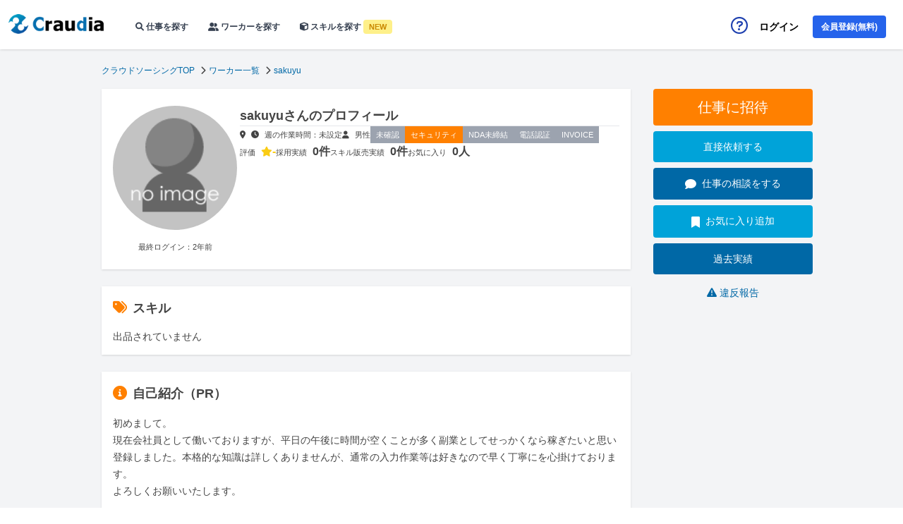

--- FILE ---
content_type: text/html; charset=UTF-8
request_url: https://app.craudia.com/user_detail/j4G0I2
body_size: 6315
content:
<!DOCTYPE html><html lang="ja" xmlns="http://www.w3.org/1999/xhtml"><head><base href="https://app.craudia.com/user_detail">
    <!-- Google Tag Manager -->

<!-- End Google Tag Manager -->
    
    <meta http-equiv="Content-Type" content="text/html; charset=utf-8">
    <meta http-equiv="Content-Style-Type" content="text/css">
    <meta http-equiv="Content-Script-Type" content="text/javascript"><!-- web-app__app -->
    <title>sakuyuさんのプロフィール | クラウドソーシング・在宅ワークなら【クラウディア】</title>
    <meta name="description" content=" クラウドソーシングサービス | Craudia(クラウディア)のワーカー一覧です。得意種別（ライティング系、デザイン・クリエイティブ系、プログラム・開発系、事務系、その他）などで検索できます。">
    <meta name="keywords" content=" ">
    <meta name="viewport" content="width=device-width, initial-scale=1.0, minimum-scale=1.0, maximum-scale=5.0">
    <link rel="shortcut icon" href="/favicon.ico">

    
    <link href="/app/bundles/css/common/index.css?985c3a91b0ca7b9dab32" rel="stylesheet" type="text/css">
    <link href="/app/bundles/css/tailwind/style.css?985c3a91b0ca7b9dab32" rel="stylesheet" type="text/css">

    
    
    <link rel="stylesheet" href="https://cdnjs.cloudflare.com/ajax/libs/font-awesome/6.1.1/css/all.min.css">

    
    

        <link href="https://app.craudia.com/bundles/css/userList/index.css?985c3a91b0ca7b9dab32" rel="stylesheet" type="text/css">
    <link href="https://app.craudia.com/bundles/css/userDetail/index.css?985c3a91b0ca7b9dab32" rel="stylesheet" type="text/css">
<meta name="robots" content="noindex"><link rel="canonical" href="https://www.craudia.com/app/user_detail/j4G0I2"></head>
<body>
<!-- Google Tag Manager (noscript) -->
<noscript><iframe src="https://www.googletagmanager.com/ns.html?id=GTM-PPNM8RT"
                  height="0" width="0" style="display:none;visibility:hidden"></iframe></noscript>
<!-- End Google Tag Manager (noscript) -->
<div id="panel" class="wrapper slideout-panel slideout-panel-right">
    <div class="slideout-panel__overray"></div>
<div id="fb-root"></div>



<div class="global-header global-header--sp sticky top-0 z-50 bg-white">
    <div class="global-header__item">
        <div class="global-header__craudia-logo">
            <a href="https://www.craudia.com">
                <img class="h-6" src="https://app.craudia.com/assets/images/sp/common/craudia_logo.png" alt="Craudia(クラウディア)">
            </a>
        </div>

                                    <div class="flex items-center">
                    <a class="text-xs font-bold mr-3" style="color: #393939" href="https://app.craudia.com/login?goto=https://www.craudia.com/app/user_detail/j4G0I2">
                        ログイン
                    </a>
                    <div class="global-header__other-service">
                        <ul class="global-header__other-service-list">
                            <li class="nav-menu menu toggle-button"><a href="javascript:void(0);"></a></li>
                        </ul>
                    </div>
                </div>
                        </div>
</div>
<header class="hidden sm:block py-5 px-3 sticky top-0 z-50 bg-white shadow h-[70px]">
    <nav class="flex justify-between items-center">
        <div class="flex items-center">
            <a href="https://www.craudia.com">
                <img class="mb-2" width="75%" src="https://app.craudia.com/assets/images/pc/common/craudia_logo.png" alt="Craudia">
            </a>

            <a class="text-[12px] text-gray-700 font-semibold hover:text-blue-500 mr-7" href="https://www.craudia.com/work_list">
                <i class="fa-solid fa-magnifying-glass"></i>
                仕事を探す
            </a>

            <a class="text-[12px] text-gray-700 font-semibold hover:text-blue-500 mr-7" href="https://www.craudia.com/app/user_list">
                <i class="fa-solid fa-user-group"></i>
                ワーカーを探す
            </a>

            <a class="text-[12px] text-gray-700 font-semibold hover:text-blue-500 mr-7" href="https://www.craudia.com/app/services">
                <i class="fa-solid fa-cube"></i>
                スキルを探す
                <span class="text-[11px] font-semibold inline-block py-0.5 px-2 uppercase rounded text-yellow-600 bg-yellow-200 uppercase last:mr-0 mr-1">NEW</span>
            </a>
        </div>

        <div class="flex items-center">
            <div id="guide-menu-out" class="mr-4 relative">
                <a class="w-5" href="https://www.craudia.com/app/guide">
                    <i class="fa-regular fa-circle-question text-blue-800 text-2xl"></i>
                </a>
                <ul id="guide-menu" class="hidden absolute bg-white w-48 text-xs text-center border border-2 border-gray-300" style="margin-left: -170px;">
                    <li class="py-2 hover:bg-gray-200"><a class="block w-full h-full" href="https://www.craudia.com/app/guide">ご利用ガイド</a></li>
                    <li class="py-2 hover:bg-gray-200"><a class="block w-full h-full" href="https://www.craudia.com/app/guide/service">スキル販売ご利用ガイド</a></li>
                    <li class="py-2 hover:bg-gray-200"><a class="block w-full h-full" href="https://www.craudia.com/guide/chat">チャットご利用ガイド</a></li>
                    <li class="py-2 hover:bg-gray-200"><a class="block w-full h-full" href="https://www.craudia.com/app/guide/crowdsourcing-price">手数料について</a></li>
                    <li class="py-2 hover:bg-gray-200"><a class="block w-full h-full" href="https://www.craudia.com/project_guideline">受発注ガイドライン</a></li>
                    <li class="py-2 hover:bg-gray-200"><a class="block w-full h-full" href="https://www.craudia.com/app/faq">よくある質問</a></li>
                    <li class="py-2 hover:bg-gray-200"><a class="block w-full h-full" href="https://www.craudia.com/inquiry">お問い合わせ</a></li>
                </ul>
            </div>

                                                
                    <ul class="flex">
                        <li class="mr-5 self-center">
                            <a class="text-sm font-bold hover:text-blue-500" href="https://app.craudia.com/login?goto=https://www.craudia.com/app/user_detail/j4G0I2">
                                ログイン
                            </a>
                        </li>
                        <li class="mr-3">
                            <a class="hidden md:block text-xs font-bold bg-blue-600 hover:bg-blue-700 text-white py-2 px-3 rounded" href="https://www.craudia.com/app/auth/register-temp">
                                会員登録(無料)
                            </a>
                        </li>
                    </ul>
                            
            
        </div>
    </nav>
</header>
    <div class="bg-gray-100 relative overflow-hidden">
        <div class="font-default mb-32">
            <div class="container max-w-screen-xl mx-auto text-default flex flex-col ">
                    
    <div id="app" class="relative"><div data-dynamic-rendering-observation="successful"></div><div class="sm:mx-[8rem]"><ul class="mx-4 pt-5 text-xs flex flex-wrap"><li class="flex items-center mr-2 leading-5"><a href="https://www.craudia.com/" class="active-link">クラウドソーシングTOP</a></li><li class="flex items-center mr-2 leading-5"><i class="fas fa-chevron-right mr-1"></i><a href="https://www.craudia.com/app/user_list" class="active-link">ワーカー一覧</a></li><li class="flex items-center mr-2 leading-5"><i class="fas fa-chevron-right mr-1"></i><a href="https://www.craudia.com/app/user_detail/j4G0I2" class="active-link">sakuyu</a></li></ul></div><div class="flex flex-col mx-4 max-w-screen-lg sm:mx-auto sm:flex-row sm:items-start sm:justify-between"><div class="flex flex-col w-full pl-0 pt-4 sm:p-4 sm:min-w-0"><div class="hidden sm:block shadow bg-white px-4 py-6"><div class="flex justify-between gap-6"><div class="flex flex-col w-44"><img alt="profile_img" src="https://app.craudia.com/assets/images/common/none_profile_images/file_broken.png" class="w-44 h-44 object-cover rounded-full"><div class="mt-4 mx-auto text-2xs w-44"><p class="text-center">最終ログイン：2年前</p></div></div><div class="flex flex-col w-9/12 text-sm gap-2"><div class="flex flex-col sm:flex-row sm:justify-end font-bold"></div><div class="flex flex-wrap gap-1.5"><div class="w-full border-b border-gray-200 text-2xs"><h1 class="text-lg font-bold">sakuyuさんのプロフィール</h1></div><div class="flex flex-wrap items-center text-2xs gap-x-3 gap-y-1"><div class="flex"><span class="icon icon--address"></span><span></span></div><div class="flex"><span class="icon icon--working-hours"></span><span>週の作業時間：未設定</span></div><div class="flex"><span class="icon icon--profile"></span><span>男性</span></div><div></div></div><div class="flex flex-wrap items-center gap-1"><div class="status-badge pointer-events-none">未確認</div><div class="status-badge--active pointer-events-none">セキュリティ</div><div class="status-badge pointer-events-none">NDA未締結</div><div class="status-badge pointer-events-none">電話認証</div><div class="status-badge pointer-events-none">INVOICE</div></div><div class="flex items-center text-2xs gap-4"><div>評価<span class="ml-2 text-base font-bold text-yellow-400"><i class="fas fa-star text-sm"></i>-</span></div><div>採用実績<span class="ml-2 text-base font-bold">0件</span></div><div>スキル販売実績<span class="ml-2 text-base font-bold">0件</span></div><div>お気に入り<span class="ml-2 text-base font-bold">0人</span></div></div></div><div><ul class="category-badge__list--user-detail flex flex-wrap items-center gap-2"></ul></div></div></div></div><div class="mt-6 p-4 bg-white shadow text-sm"><p class="icon icon--skill text-lg font-bold">スキル</p><p class="mt-4">出品されていません</p></div><div class="mt-6 p-4 bg-white shadow"><p class="icon icon--self-pr text-lg font-bold">自己紹介（PR）</p><p class="break-words mt-4 text-sm leading-6 whitespace-pre-wrap">初めまして。
現在会社員として働いておりますが、平日の午後に時間が空くことが多く副業としてせっかくなら稼ぎたいと思い登録しました。本格的な知識は詳しくありませんが、通常の入力作業等は好きなので早く丁寧にを心掛けております。
よろしくお願いいたします。</p></div><div class="flex flex-col sm:flex-row justify-between sm:divide-x sm:divide-gray-200 mt-6 p-4 bg-white shadow text-sm"><div class="flex-1 pr-4"><p class="icon icon--career text-lg font-bold">職歴</p><p class="break-words mt-4 text-sm leading-6 whitespace-pre-wrap">登録されていません</p></div><div class="flex-1 mt-4 sm:mt-0 sm:pl-4"><p class="icon icon--certification text-lg font-bold">資格</p><p class="break-words mt-4 text-sm leading-6 whitespace-pre-wrap">登録されていません</p></div></div><div class="mt-6 p-4 bg-white shadow text-sm"><p class="icon icon--skill text-lg font-bold">特技</p><p class="mt-4">登録されていません</p></div><div class="mt-6 p-4 bg-white shadow text-sm"><p class="icon icon--portfolio text-lg font-bold">ポートフォリオ</p><p class="mt-4">登録されていません</p></div><div class="mt-6 p-4 bg-white shadow text-sm"><p class="icon icon--security text-lg font-bold">セキュリティ</p><div class="mt-4"><div class="flex justify-between py-2"><p>ウイルス対策・セキュリティソフトを導入していますか？</p><p class="flex justify-end w-16 font-bold">はい</p></div><div class="flex justify-between py-2 border-t border-gray-200"><p>PC等の作業環境にパスワードロックをかけていますか？</p><p class="flex justify-end w-16 font-bold">はい</p></div></div></div><div class="mt-6 px-4 py-7 bg-gray-200 shadow text-sm"><ul class="flex justify-center space-x-4 m-auto"><li class="sc-tw w-20"><a data-url="" href="https://twitter.com/intent/tweet?url=https://www.craudia.com/app/user_detail/j4G0I2&amp;text=sakuyu%E3%81%95%E3%82%93%E3%81%AE%E3%83%97%E3%83%AD%E3%83%95%E3%82%A3%E3%83%BC%E3%83%AB%20%7C%20%E3%82%AF%E3%83%A9%E3%82%A6%E3%83%89%E3%82%BD%E3%83%BC%E3%82%B7%E3%83%B3%E3%82%B0%E3%83%BB%E5%9C%A8%E5%AE%85%E3%83%AF%E3%83%BC%E3%82%AF%E3%81%AA%E3%82%89%E3%80%90%E3%82%AF%E3%83%A9%E3%82%A6%E3%83%87%E3%82%A3%E3%82%A2%E3%80%91" class="block bg-twitter text-white text-center hover:opacity-75" data-lang="ja" data-count="vertical" data-dnt="true" target="_blank"><svg class="w-8 h-8 m-auto p-1" viewBox="0 0 16 16" xmlns="http://www.w3.org/2000/svg" fill-rule="evenodd" clip-rule="evenodd" stroke-linejoin="round" stroke-miterlimit="1.414"><path d="M16 3.038c-.59.26-1.22.437-1.885.517.677-.407 1.198-1.05 1.443-1.816-.634.375-1.337.648-2.085.795-.598-.638-1.45-1.036-2.396-1.036-1.812 0-3.282 1.468-3.282 3.28 0 .258.03.51.085.75C5.152 5.39 2.733 4.084 1.114 2.1.83 2.583.67 3.147.67 3.75c0 1.14.58 2.143 1.46 2.732-.538-.017-1.045-.165-1.487-.41v.04c0 1.59 1.13 2.918 2.633 3.22-.276.074-.566.114-.865.114-.21 0-.416-.02-.617-.058.418 1.304 1.63 2.253 3.067 2.28-1.124.88-2.54 1.404-4.077 1.404-.265 0-.526-.015-.783-.045 1.453.93 3.178 1.474 5.032 1.474 6.038 0 9.34-5 9.34-9.338 0-.143-.004-.284-.01-.425.64-.463 1.198-1.04 1.638-1.7z" fill="#fff" fill-rule="nonzero"></path></svg><span>Tweet</span></a></li><li class="w-20"><a href="" class="hatena-bookmark-button" data-hatena-bookmark-layout="vertical-balloon" data-hatena-bookmark-lang="ja" title="このエントリーをはてなブックマークに追加"><img src="https://b.st-hatena.com/images/entry-button/button-only@2x.png" alt="このエントリーをはてなブックマークに追加" width="20" height="20"></a></li></ul></div></div><div class="w-full block sm:w-80"><div></div><div class="sm:block my-4 sm:ml-4"><div class="text-sm space-y-2"><div><button class="link-btn--full text-xl bg-orange">仕事に招待</button><button class="link-btn--full bg-light-blue mt-2">直接依頼する</button></div><div><button class="icon icon--chat link-btn--full bg-theme">仕事の相談をする</button></div><div><span class="icon icon--watchlist link-btn--full bg-light-blue">お気に入り追加</span></div><div><a href="https://www.craudia.com/user_works_w/j4G0I2" class="link-btn--full bg-theme">過去実績</a></div></div><div class="mt-4 text-sm text-center space-y-2"><a href="https://www.craudia.com/app/front/violation?url=https%3A%2F%2Fwww.craudia.com%2Fapp%2Fuser_detail%2Fj4G0I2" class="mt-4 active-link"><i class="fas fa-exclamation-triangle mr-1"></i>違反報告</a></div><div class="mt-4 text-sm text-center space-y-2"></div></div></div></div></div>
    
            </div>
        </div>
    </div>
 
<footer class="footer footer--pc">
    <div class="footer__primary">
        <div class="footer__primary__inner">
            <nav class="footer__nav">
                <ul class="flex justify-center">
                    <li class="footer__nav__item">
                        クライアントの皆様へ
                        <br>
                        <ul class="footer__nav__menu-list">
                            <li><a href="https://www.craudia.com/">クライアントトップ</a></li>
                            <li><a href="https://app.craudia.com/auth/login-form?goto=https://www.craudia.com/mypage/work/register">仕事を依頼する（クラウドソーシング）</a></li>
                            <li><a href="https://www.craudia.com/app/services">スキルを探す</a></li>
                            <li><a href="https://www.craudia.com/app/user_list">ワーカーを探す</a></li>
                            <li><a href="https://www.craudia.com/crarepo/request-documents">各種書類発行（法人限定）</a></li>
                        </ul>
                        <br>
                        DX推進×クラウドワーカー
                        <ul class="footer__nav__menu-list">
                            <li><a href="https://www.craudia.com/app/lp/excel">エクセル作成</a></li>
                            <li><a href="https://www.craudia.com/app/lp/online-assistant">オンラインアシスタント</a></li>
                        </ul>
                        <br>
                        プラットフォームサービス
                        <ul class="footer__nav__menu-list">
                            <li><a href="https://www.craudia.com/app/lp/naming">ネーミング</a></li>
                            <li><a href="https://pr.craudia.com/illustrator/">イラスト・コンペ</a></li>
                            <li><a href="https://pr.craudia.com/design/">デザイン・コンペ</a></li>
                            <li><a href="https://pr.craudia.com/lp-logodesign/">ロゴデザイン・コンペ</a></li>
                            <li><a href="https://www.craudia.com/app/lp/skill">スキル販売</a></li>
                        </ul>
                    </li>

                    <li class="footer__nav__item">
                        ワーカーの皆様へ
                        <br>
                        <ul class="footer__nav__menu-list">
                            <li><a href="https://www.craudia.com/worker">ワーカートップ</a></li>
                            <li><a href="https://www.craudia.com/work_list">仕事を探す（クラウドソーシング）</a></li>
                            <li><a href="https://app.craudia.com/auth/login-form?goto=https://app.craudia.com/mypage/services/add">スキルを出品する</a></li>
                            <li><a href="https://www.craudia.com/app/guide/service/affiliate">スキルアフィリエイトで稼ぐ</a></li>
                            <li><a href="https://www.craudia.com/app/lp/professional">クラウディアPRO（高単価マッチング）</a></li>
                        </ul>
                        <br>
                        受託サービス
                        <ul class="footer__nav__menu-list">
                            <li>
                                <a href="https://www.craudia.com/lp/writing01">記事制作代行</a>
                                <ul class="menuList" style="margin-left: 1rem;">
                                    <li><a href="https://www.craudia.com/app/lp/medical">医療分野</a></li>
                                    <li><a href="https://www.craudia.com/app/lp/real-estate">不動産分野</a></li>
                                    <li><a href="https://www.craudia.com/app/lp/finance">金融分野</a></li>
                                    <li><a href="https://www.craudia.com/app/lp/beauty">美容分野</a></li>
                                    <li><a href="https://www.craudia.com/app/lp/it">IT分野</a></li>
                                    <li><a href="https://www.craudia.com/app/lp/food">食分野</a></li>
                                </ul>
                            </li>
                            <li><a href="https://www.craudia.com/app/lp/pharmaceuticals">薬機法チェック</a></li>
                            <li><a href="https://www.craudia.com/app/lp/expert">専門家記事監修</a></li>
                            <li><a href="https://www.craudia.com/app/lp/interview">取材・撮影</a></li>
                            <li><a href="https://www.craudia.com/app/lp/proofreading">編集・校正</a></li>
                            <li><a href="https://www.craudia.com/app/lp/infographic">図解・インフォグラフィック制作</a></li>
                            <li><a href="https://jirei-seisaku.com/" target="_blank" rel="noreferrer noopener">導入事例制作</a></li>
                        </ul>
                    </li>

                    <li class="footer__nav__item">
                        サポート
                        <br>
                        <ul class="footer__nav__menu-list">
                            <li><a href="https://www.craudia.com/app/guide">ご利用ガイド</a></li>
                            <li><a href="https://www.craudia.com/app/guide/new-user">はじめての方へ</a></li>
                            <li><a href="https://www.craudia.com/app/guide/crowd-sourcing/client">クライアント用ガイド</a></li>
                            <li><a href="https://www.craudia.com/app/guide/crowd-sourcing/worker">ワーカー用ガイド</a></li>
                            <li><a href="https://www.craudia.com/app/guide/service">スキル販売ガイド</a></li>
                            <li><a href="https://www.craudia.com/project_guideline">仕事受発注ガイドライン</a></li>
                            <li><a href="https://www.craudia.com/guide/chat">チャットご利用ガイド</a></li>
                            <li><a href="https://www.craudia.com/app/guide/crowdsourcing-price">手数料について</a></li>
                            <li><a href="https://www.craudia.com/app/faq">よくある質問</a></li>
                            <li><a href="https://www.craudia.com/inquiry">お問い合わせ</a></li>
                        </ul>
                        <br>
                        お役立ち情報
                        <ul class="footer__nav__menu-list">
                            <li><a href="https://www.craudia.com/app/front/benefits">クラウディア会員特典</a></li>
                            <li><a href="https://www.craudia.com/crarepo">Crarepo（クラレポ）</a></li>
                            <li><a href="https://www.facebook.com/crowddesk">公式Facebookページ</a></li>
                            <li><a href="https://twitter.com/craudiacom">公式Twitter</a></li>
                            <li><a href="https://www.craudia.com/crarepo/medialist">掲載メディア様一覧</a></li>
                            <li><a href="https://www.craudia.com/sitemap">サイトマップ</a></li>
                        </ul>
                    </li>

                    <li class="footer__nav__item">
                        運営情報
                        <br>
                        <ul class="footer__nav__menu-list">
                            <li><a href="https://www.craudia.com/app/company">運営会社</a></li>
                            <li><a href="https://www.craudia.com/app/agreement">利用規約</a></li>
                            <li><a href="https://www.craudia.com/app/privacy">プライバシーポリシー</a></li>
                            <li><a href="https://www.craudia.com/app/tokushou">特定商取引法に関する表示</a></li>
                        </ul>
                    </li>
                </ul>
            </nav>
        </div>
    </div>
    <div class="footer__secondary">
        <div class="copyright">© Mfro Inc. All Rights Reserved.</div>
        <p><a href="https://www.craudia.com">クラウドソーシング・在宅ワークの「クラウディア」</a></p>
    </div>
</footer>

<footer class="footer footer--sp">
    <div class="footer__primary">
        <nav>
            <div class="footer__primary__nav-title">クライアントの皆様へ</div>

            <ul class="footer__primary__nav-category-link">
                <li><a href="https://www.craudia.com/">クライアントトップ</a></li>
                <li><a href="https://app.craudia.com/auth/login-form?goto=https://www.craudia.com/mypage/work/register">仕事を依頼する（クラウドソーシング）</a></li>
                <li><a href="https://www.craudia.com/app/services">スキルを探す</a></li>
                <li><a href="https://www.craudia.com/app/user_list">ワーカーを探す</a></li>
                <li><a href="https://www.craudia.com/crarepo/request-documents">各種書類発行（法人限定）</a></li>
            </ul>

            <div class="footer__primary__nav-title">ワーカーの皆様へ</div>
            <ul class="footer__primary__nav-category-link">
                <li><a href="https://www.craudia.com/worker">ワーカートップ</a></li>
                <li><a href="https://www.craudia.com/work_list">仕事を探す（クラウドソーシング）</a></li>
                <li><a href="https://app.craudia.com/auth/login-form?goto=https://app.craudia.com/mypage/services/add">スキルを出品する</a></li>
                <li><a href="https://www.craudia.com/app/guide/service/affiliate">スキルアフィリエイトで稼ぐ</a></li>
                <li><a href="https://www.craudia.com/app/lp/professional">クラウディアPRO（高単価マッチング）</a></li>
            </ul>

            <div class="footer__primary__nav-title">お役立ち情報</div>
            <ul class="footer__primary__nav-category-link">
                <li><a href="https://www.craudia.com/app/front/benefits">クラウディア会員特典</a></li>
                <li><a href="https://www.craudia.com/crarepo">Crarepo（クラレポ）</a></li>
                <li><a href="https://www.facebook.com/crowddesk">公式Facebookページ</a></li>
                <li><a href="https://twitter.com/craudiacom">公式Twitter</a></li>
                <li><a href="https://www.craudia.com/crarepo/medialist">掲載メディア様一覧</a></li>
                <li><a href="https://www.craudia.com/sitemap">サイトマップ</a></li>
            </ul>

            <div class="footer__primary__nav-title">サポート</div>
            <ul>
                <li><a href="https://www.craudia.com/app/guide">ご利用ガイド</a></li>
                <li><a href="https://www.craudia.com/app/guide/new-user">はじめての方へ</a></li>
                <li><a href="https://www.craudia.com/app/guide/crowd-sourcing/client">クライアント用ガイド</a></li>
                <li><a href="https://www.craudia.com/app/guide/crowd-sourcing/worker">ワーカー用ガイド</a></li>
                <li><a href="https://www.craudia.com/app/guide/service">スキル販売ガイド</a></li>
                <li><a href="https://www.craudia.com/project_guideline">仕事受発注ガイドライン</a></li>
                <li><a href="https://www.craudia.com/guide/chat">チャットご利用ガイド</a></li>
                <li><a href="https://www.craudia.com/app/guide/crowdsourcing-price">手数料について</a></li>
                <li><a href="https://www.craudia.com/app/faq">よくある質問</a></li>
                <li><a href="https://www.craudia.com/inquiry">お問い合わせ</a></li>
            </ul>

            <div class="footer__primary__nav-title">運営情報</div>
            <ul>
                <li><a href="https://www.craudia.com/app/company">運営会社</a></li>
                <li><a href="https://www.craudia.com/app/agreement">利用規約</a></li>
                <li><a href="https://www.craudia.com/app/privacy">プライバシーポリシー</a></li>
                <li><a href="https://www.craudia.com/app/tokushou">特定商取引法に関する表示</a></li>
            </ul>
        </nav>
    </div>
    <div class="footer__secondary">
        <nav>
            <a href="#" id="goPageTop" class="footer__secondary__nav-item footer__secondary__pagetop-link">ページトップヘ</a>
        </nav>
    </div>
    <div class="footer__copyright">
        © Mfro Inc. All Rights reserved.
        <p><a style="color: #fff;" href="https://www.craudia.com">クラウドソーシング・在宅ワークの「クラウディア」</a></p>
    </div>
</footer>

<div class="scroll-top" id="scrollTop">
    <div class="scroll-top__arrow"></div>
</div>






</div>
<aside id="menu" class="slideout-menu slideout-menu-right">
    <div class="drawer">
        <nav>
            
                            <div class="drawer__area drawer__area-register">
                    <a href="https://www.craudia.com/app/auth/register-temp" title="会員登録する（無料）">会員登録する（無料）</a>
                </div>
            
                        <div class="drawer__area drawer__area-search">
                <h2 class="drawer__heading">探す</h2>
                <ul>
                    <li class="nav_item"><a href="https://www.craudia.com/work_list">仕事を探す</a></li>
                    <li class="nav_item"><a href="https://www.craudia.com/user_list">ワーカーを探す</a></li>
                    <li class="nav_item">
                        <a href="https://www.craudia.com/app/services">
                            スキルを探す
                            <span class="text-[11px] font-semibold py-0.5 px-2 uppercase rounded text-yellow-600 bg-yellow-200 uppercase last:mr-0 mr-1">NEW</span>
                        </a>
                    </li>
                </ul>
            </div>
                        <div class="drawer__area drawer__area-help">
                <h2 class="drawer__heading">ヘルプ</h2>
                <ul>
                    <li class="nav_item"><a href="https://www.craudia.com/app/guide">ご利用ガイド</a></li>
                    <li class="nav_item"><a href="https://www.craudia.com/app/guide/service">スキル販売ご利用ガイド</a></li>
                    <li class="nav_item"><a href="https://www.craudia.com/guide/chat">チャットご利用ガイド</a></li>
                    <li class="nav_item"><a href="https://www.craudia.com/app/guide/crowdsourcing-price">手数料について</a></li>
                    <li class="nav_item"><a href="https://www.craudia.com/app/faq">よくある質問</a></li>
                    <li class="nav_item"><a href="https://www.craudia.com/inquiry">お問い合わせ</a></li>
                </ul>
            </div>
            <div class="drawer__area drawer__area-other">
                <h2 class="drawer__heading">その他</h2>

                <ul>
                    <li class="nav_item"><a href="https://www.craudia.com/sitemap">サイトマップ</a></li>
                    <li class="nav_item"><a href="https://www.craudia.com/crarepo">Crarepo（クラレポ）</a></li>
                    
                                        <li class="nav_item"><a href="https://app.craudia.com/login?goto=https://www.craudia.com/app/user_detail/j4G0I2">ログイン</a></li>
                                    </ul>
            </div>
        </nav>
    </div>
</aside>




<div class="ReactModalPortal"></div></body></html>

--- FILE ---
content_type: text/css
request_url: https://app.craudia.com/app/bundles/css/common/index.css?985c3a91b0ca7b9dab32
body_size: 6114
content:
abbr,address,article,aside,audio,b,blockquote,body,canvas,caption,cite,code,dd,del,details,dfn,div,dl,dt,em,fieldset,figcaption,figure,footer,form,h1,h2,h3,h4,h5,h6,header,html,i,iframe,img,ins,kbd,label,legend,li,mark,menu,nav,object,ol,p,pre,q,samp,section,small,span,strong,sub,summary,sup,table,tbody,td,tfoot,th,thead,time,tr,ul,var,video{margin:0;padding:0;outline:0;font-size:100%;vertical-align:baseline;background:transparent}body{line-height:1}article,aside,details,figcaption,figure,footer,header,menu,nav,section{display:block}nav ul{list-style:none}blockquote,q{quotes:none}blockquote:after,blockquote:before,q:after,q:before{content:"";content:none}a{margin:0;padding:0;font-size:100%;vertical-align:baseline;background:transparent}ins{text-decoration:none}ins,mark{background-color:#ff9;color:#000}mark{font-style:italic;font-weight:700}del{text-decoration:line-through}abbr[title],dfn[title]{border-bottom:1px dotted;cursor:help}table{border-collapse:collapse;border-spacing:0}hr{display:block;height:1px;border:0;border-top:1px solid #ccc;margin:1em 0;padding:0}input,select{vertical-align:middle}body{font-family:"\30E1\30A4\30EA\30AA",meiryo,sans-serif;background:#fff;word-break:break-all;overflow-wrap:break-word;word-wrap:break-word}img{vertical-align:top}select{cursor:pointer}div,p,section{word-break:break-all}.arrow--under{position:relative}.arrow--under:after{position:absolute;content:"";width:.5rem;height:.5rem;border-width:2px 0 0 2px;border-style:solid;border-color:initial;transform:rotate(225deg);transform-origin:center;top:15%;right:-25%}.arrow--top{position:relative}.arrow--top:after{position:absolute;content:"";width:.5rem;height:.5rem;border-width:2px 0 0 2px;border-style:solid;border-color:initial;transform:rotate(45deg);transform-origin:center;top:40%;right:-25%}.rating-star{font-family:Font Awesome\ 5 Free;display:inline-block;font-size:14px;color:#fbbf24}.rating-star:before{font-weight:900}.rating-star:after{font-weight:400}.rating-star[data-rate="0.0"]:before{content:""}.rating-star[data-rate="0.5"]:before{content:"\F5C0"}.rating-star[data-rate="1.0"]:before{content:"\F005"}.rating-star[data-rate="1.5"]:before{content:"\F005\F5C0"}.rating-star[data-rate="2.0"]:before{content:"\F005\F005"}.rating-star[data-rate="2.5"]:before{content:"\F005\F005\F5C0"}.rating-star[data-rate="3.0"]:before{content:"\F005\F005\F005"}.rating-star[data-rate="3.5"]:before{content:"\F005\F005\F005\F5C0"}.rating-star[data-rate="4.0"]:before{content:"\F005\F005\F005\F005"}.rating-star[data-rate="4.5"]:before{content:"\F005\F005\F005\F005\F5C0"}.rating-star[data-rate="0.0"]:after,.rating-star[data-rate="5.0"]:before{content:"\F005\F005\F005\F005\F005"}.rating-star[data-rate="0.5"]:after,.rating-star[data-rate="1.0"]:after{content:"\F005\F005\F005\F005"}.rating-star[data-rate="1.5"]:after,.rating-star[data-rate="2.0"]:after{content:"\F005\F005\F005"}.rating-star[data-rate="2.5"]:after,.rating-star[data-rate="3.0"]:after{content:"\F005\F005"}.rating-star[data-rate="3.5"]:after,.rating-star[data-rate="4.0"]:after{content:"\F005"}.rating-star[data-rate="4.5"]:after,.rating-star[data-rate="5.0"]:after{content:""}.global-header{font-family:"\30E1\30A4\30EA\30AA",meiryo,sans-serif;display:flex;align-items:center;justify-content:space-between;box-sizing:border-box;width:100%;height:30px;background-color:#0068a6;box-shadow:1px 1px 3px #666;z-index:100;padding:0 10px;color:#fff}.global-header dd,.global-header div,.global-header dl,.global-header dt,.global-header h1,.global-header h2,.global-header h3,.global-header h4,.global-header h5,.global-header h6,.global-header li,.global-header ol,.global-header p,.global-header ul{line-height:1.8}.global-header a{color:#fff;text-decoration:none}.global-header__item{font-size:12px;display:flex;align-items:center}.global-header__item>:not(:last-child){margin-right:12px}.global-header__craudia-logo{width:23px;height:22px}.global-header__catch-phrase{font-size:12px}.global-header__other-service{font-size:10px;position:relative}.global-header__other-service>span{transition:all .125s ease-in-out;box-sizing:border-box;padding:.2em .7em;background-color:#003c60;cursor:pointer}.global-header__other-service>span:hover{background-color:#00294e}.global-header__other-service-list{position:absolute;left:0;top:18px;z-index:5;box-sizing:border-box;border:1px solid #ddd;background-color:#fff;width:240px;display:none}.global-header__other-service-list>li>a{box-sizing:initial;transition:all .125s ease-in-out;display:block;color:#777;padding-top:27px;padding-left:87px;padding-bottom:3px;height:33px;font-size:10px;text-align:left}.global-header__other-service-list>li>a:hover{background-color:#eee}.global-header__other-service-list>li>a.i2i-logo{background-image:url(/assets/images/pc/common/i2ijp_logo.png)}.global-header__other-service-list>li>a.wazap-logo{background-image:url(/assets/images/pc/common/wazap_logo.png)}.global-header__other-service-list>li>a.gamerch-logo{background-image:url(/assets/images/pc/common/gamerch_logo.png)}.global-header__other-service-list>li:first-child{color:#fff;background-color:#0068a6;padding:10px 0;font-size:14px;text-align:center;font-weight:700}.global-header__other-service-list>li:nth-child(2),.global-header__other-service-list>li:nth-child(3){border-bottom:1px dotted #ccc}.global-header__other-service-list.fadeIn{display:inline-block}.global-header__user img{width:23px;height:22px;border-radius:50%;display:inline-block}.global-header__user--link{padding:3px 8px}.global-header__user--link:hover{background-color:#0088d9}.global-header__user--link.register-link:before{font-family:Font Awesome\ 5 Free;font-weight:900;content:"\F007"}.global-header__user--link.login-link:before{font-family:Font Awesome\ 5 Free;font-weight:900;content:"\F2F6"}.global-header__utilities{position:relative}.global-header__tool-tip{transition:all .125s ease-in-out;font-size:18px;cursor:pointer}.global-header__tool-tip:hover{opacity:.8}.global-header__tool-tip.chat-icon:before{font-family:Font Awesome\ 5 Free;font-weight:900;content:"\F086"}.global-header__tool-tip.notice-icon:before{font-family:Font Awesome\ 5 Free;font-weight:900;content:"\F0F3"}.global-header__tool-tip.help-icon:before{font-family:Font Awesome\ 5 Free;font-weight:900;content:"\F059"}.global-header__tool-tip.preference-icon:before{font-family:Font Awesome\ 5 Free;font-weight:900;content:"\F013"}.global-header__alert-box{position:absolute;background:#e30000;color:#fff;top:1px;left:4px;min-width:21px;height:18px;line-height:20px;text-align:center;border-radius:50%;font-size:11px;user-select:none}.global-header__alert-box--no-alert{display:none}.global-header__list{transition:.3s;position:absolute;background-color:#fff;border:2px solid #ddd;border-radius:5px;width:160px;overflow:hidden;top:30px;left:-140px;display:none;text-align:center;z-index:100}.global-header__list li:not(:last-child){border-bottom:1px solid #eee}.global-header__list a{transition:all .125s ease-in-out;display:block;color:#444;padding:8px}.global-header__list a:hover{background-color:#eee}.global-header__list.fadeIn{display:inline-block}.global-header--sp{display:none}@media screen and (max-width:639px){.global-header{font-family:"\30E1\30A4\30EA\30AA",meiryo,sans-serif;display:flex;align-items:center;justify-content:space-between;box-sizing:border-box;width:100%;height:unset;background-color:unset;box-shadow:unset;z-index:unset;padding:unset;color:unset;border-top:3px solid #076eb0;border-bottom:2px solid #dbdbdb}.global-header a{color:#fff;text-decoration:none}.global-header__item{font-size:12px;display:flex;align-items:center;justify-content:space-between;width:100%}.global-header__item>:not(:last-child){margin-right:unset}.global-header__craudia-logo{width:47.4%;height:auto;margin:10px 0 9px 6px}.global-header__catch-phrase{font-size:12px}.global-header__other-service{font-size:10px;position:relative}.global-header__other-service>span{transition:all .125s ease-in-out;box-sizing:border-box;padding:.2em .7em;background-color:#003c60;cursor:pointer}.global-header__other-service>span:hover{background-color:#00294e}.global-header__other-service-list{position:relative;left:unset;top:unset;box-sizing:unset;border:unset;background-color:unset;width:unset;display:block;margin-right:4px}.global-header__other-service-list>li{display:inline-block;text-align:center;margin:0 1px}.global-header__other-service-list>li>a{font-size:8px;position:relative;box-sizing:border-box;transition:unset;display:flex;flex-direction:column;align-items:center;color:#076eb0;margin:5px 0;padding:0;height:unset;text-align:unset;width:100%}.global-header__other-service-list>li>a:before{font-size:30px;display:flex;height:30px;align-items:center;color:#076eb0}.global-header__other-service-list>li>a:hover{background-color:unset}.global-header__other-service-list>li>a .notice_count{position:absolute;background-color:#e74848;background:#e30000;border:0 solid #fff;color:#fff;top:2px;right:0;min-width:18px;height:18px;line-height:20px;vertical-align:middle;text-align:center;border-radius:50%;font-size:8px}.global-header__other-service-list>li:first-child{color:unset;background-color:unset;padding:unset;font-size:unset;text-align:unset;font-weight:unset}.global-header__other-service-list>li:nth-child(2),.global-header__other-service-list>li:nth-child(3){border-bottom:unset}.global-header__other-service-list.fadeIn{display:inline-block}.global-header__other-service-list .nav-register a:before{font-size:30px;font-family:Font Awesome\ 5 Free;font-weight:900;content:"\F2BD"}.global-header__other-service-list .nav-login a:before{font-size:30px;font-family:Font Awesome\ 5 Free;font-weight:900;content:"\F2F6"}.global-header__other-service-list .nav-logout a:before{font-family:Font Awesome\ 5 Free;font-weight:900;content:"\F08B"}.global-header__other-service-list .nav-chat a:before{font-family:Font Awesome\ 5 Free;font-weight:900;content:"\F086"}.global-header__other-service-list .nav-message a:before{font-family:Font Awesome\ 5 Free;font-weight:900;content:"\F0F3"}.global-header__other-service-list .nav-menu a:before{font-family:Font Awesome\ 5 Free;font-weight:900;content:"\F0C9"}.global-header__user img{width:23px;height:22px;border-radius:50%;display:inline-block}.global-header__utilities{position:relative}.global-header__tool-tip{transition:all .125s ease-in-out;font-size:18px;cursor:pointer}.global-header__tool-tip:hover{opacity:.8}.global-header__tool-tip.chat-icon:before{font-family:Font Awesome\ 5 Free;font-weight:900;content:"\F086"}.global-header__tool-tip.notice-icon:before{font-family:Font Awesome\ 5 Free;font-weight:900;content:"\F0F3"}.global-header__tool-tip.help-icon:before{font-family:Font Awesome\ 5 Free;font-weight:900;content:"\F059"}.global-header__tool-tip.preference-icon:before{font-family:Font Awesome\ 5 Free;font-weight:900;content:"\F013"}.global-header__list{transition:.3s;position:absolute;background-color:#fff;border:2px solid #ddd;border-radius:5px;width:160px;overflow:hidden;top:30px;left:-140px;display:none;text-align:center}.global-header__list li:not(:last-child){border-bottom:1px solid #eee}.global-header__list a{transition:all .125s ease-in-out;display:block;color:#444;padding:8px}.global-header__list a:hover{background-color:#eee}.global-header__list.fadeIn{display:inline-block}.global-header--pc{display:none}}.header{font-family:"\30E1\30A4\30EA\30AA",meiryo,sans-serif;border-bottom:3px solid #ddd;background:#fff}.header dd,.header div,.header dl,.header dt,.header h1,.header h2,.header h3,.header h4,.header h5,.header h6,.header li,.header ol,.header p,.header ul{line-height:1.8}.header__inner{margin:15px 11px}.header__inner__smart{margin:10px 5px}.header__logo{display:block;width:180px;height:37px}.header__logo__smart{display:block;width:130px;height:25px;margin-left:1rem}.header__nav{display:flex}.header__nav a{display:flex;justify-content:center;align-items:center;box-sizing:border-box;height:39px;font-size:12px;font-weight:700;transition:all .3s ease-in-out;color:#333}.header__nav a:not(:first-child){border-right:1px solid #ddd;padding:5px 18px}.header__nav a:nth-child(2){border-left:1px solid #ddd;margin-left:29px}.header__nav a.is-current,.header__nav a:active,.header__nav a:hover{color:#0068a6;text-decoration:none}@media screen and (max-width:639px){.header{display:none}}.mypage-nav{font-family:"\30E1\30A4\30EA\30AA",meiryo,sans-serif}.mypage-nav dd,.mypage-nav div,.mypage-nav dl,.mypage-nav dt,.mypage-nav h1,.mypage-nav h2,.mypage-nav h3,.mypage-nav h4,.mypage-nav h5,.mypage-nav h6,.mypage-nav li,.mypage-nav ol,.mypage-nav p,.mypage-nav ul{line-height:1.8}.mypage-nav__inner{background:#686868;display:flex;justify-content:space-between}.mypage-nav .mypage__menu{display:flex}.mypage-nav .mypage__menu .icon{display:flex;align-items:baseline}.mypage-nav .mypage__menu .icon-home:before{position:relative;display:block;line-height:30px;font-size:17px;font-family:Font Awesome\ 5 Free;font-weight:900;content:"\F015"}.mypage-nav .mypage__menu__link,.mypage-nav .mypage__status__link{display:block;box-sizing:border-box;max-height:30px;min-height:30px;padding:0 16px;line-height:2.8em;font-size:12px}.mypage-nav a:link,.mypage-nav a:visited{text-decoration:none;color:#fff}.mypage-nav a:active,.mypage-nav a:hover{background:#515151;color:#eee;box-shadow:inset 0 0 0 20px rgba(0,0,0,.2)}.mypage-nav .is-current a,.mypage-nav .is-current span{background:#515151;color:#fff;box-shadow:inset 0 0 0 20px rgba(0,0,0,.2)}@media screen and (max-width:639px){.mypage-nav{display:none}}.footer{font-family:"\30E1\30A4\30EA\30AA",meiryo,sans-serif;font-size:13px;color:#fff}.footer dd,.footer div,.footer dl,.footer dt,.footer h1,.footer h2,.footer h3,.footer h4,.footer h5,.footer h6,.footer li,.footer ol,.footer p,.footer ul{line-height:1.8}.footer a:link,.footer a:visited{color:#fff;text-decoration:none}.footer a:active,.footer a:hover{text-decoration:underline;color:#fff}.footer__primary{background:#686868;padding:28px 0}.footer__primary__inner{width:980px;margin:0 auto;padding:21px 0}.footer__secondary{background:#515151;padding:30px 0;text-align:center}.footer__nav__item{display:inline-block;width:240px;margin-right:20px;vertical-align:top;font-size:15px;color:#eee}.footer__nav__item:nth-last-child(2){width:170px}.footer__nav__item:last-child{margin-right:0;width:150px}.footer__nav__menu-list{margin:10px 0 0}.footer__nav__menu-list li{margin:.2em 0;line-height:1.8;font-size:12px}.footer-font--xs{font-size:11px}.footer--sp{display:none}@media screen and (max-width:639px){.footer a:link,.footer a:visited{color:#fff;text-decoration:none}.footer div,.footer li,.footer p,.footer ul{line-height:1}.footer div+.footer__copyright,.footer li+.footer__copyright,.footer p+.footer__copyright,.footer ul+.footer__copyright{line-height:1.6}.footer div+.footer__primary__nav-title,.footer li+.footer__primary__nav-title,.footer p+.footer__primary__nav-title,.footer ul+.footer__primary__nav-title{line-height:1}.footer__primary{background:#888;padding:unset;text-align:center}.footer__primary ul{width:100%;text-align:center}.footer__primary li{display:inline-block;margin:12px 15px}.footer__primary__nav-title{width:65%;margin:0 auto 5px;color:#fff;border-bottom:1px solid #fff;padding-top:10px;padding-bottom:5px}.footer__primary__nav-category-link>li{margin:15px 0;display:block}.footer__secondary{background:unset;padding:unset;text-align:center}.footer__secondary nav{width:100%;display:flex;flex:1 1 auto;justify-content:space-between;align-items:center;background-color:#686868}.footer__secondary a{display:block;padding:20px 0;color:#fff;text-align:center}.footer__secondary__nav-item,.footer__secondary__pagetop-link{width:100%}.footer__copyright{width:100%;padding:32px 0;background-color:#515151;text-align:center;color:#fff}.footer__copyright p{line-height:1.6}.footer--sp{display:unset}.footer--pc{display:none}}.scroll-top{display:none;position:fixed;cursor:pointer;bottom:10px;right:10px;width:48px;height:48px;z-index:10001;color:#fff;border-radius:20%;background-color:rgba(0,0,0,.65)}.scroll-top__arrow{position:relative}.scroll-top__arrow:before{position:absolute;font-size:50px;width:100%;height:100%;text-align:center;line-height:48px;font-family:Font Awesome\ 5 Free;font-weight:900;content:"\F106"}.scroll-top.is-fadein{animation:fadeIn .3s linear 0s;display:inline-block}@keyframes fadeIn{0%{opacity:0}to{opacity:1}}@media screen and (max-width:639px){.scroll-top,.scroll-top.is-fadein{display:none}}.slideout-menu{display:none}@media screen and (max-width:639px){.slideout-menu{position:fixed;top:0;bottom:0;right:0;z-index:0;width:256px;overflow-y:scroll;-webkit-overflow-scrolling:touch;display:none}.slideout-panel{background-color:#fff;position:relative;z-index:1;will-change:transform}.slideout-panel__overray{position:absolute;top:0;bottom:0;left:0;right:0;display:none;background:rgba(0,0,0,.2);content:" ";z-index:100}.slideout-open,.slideout-open .slideout-panel,.slideout-open body{overflow:hidden}.slideout-open .slideout-menu{display:block}}.drawer{font-family:"\30E1\30A4\30EA\30AA",meiryo,sans-serif;width:100%;border-top:3px solid #076eb0;background-color:#fff}.drawer__heading{box-sizing:border-box;width:100%;height:45px;padding:0 12px;background-color:#eee;line-height:45px;color:#444;font-size:14px}.drawer .nav_item{border-bottom:1px solid #dedede}.drawer .nav_item>a{display:inline-block;box-sizing:border-box;width:100%;min-height:45px;padding:0 20px;vertical-align:middle;font-size:14px;line-height:45px}.drawer .nav_item>.accordion_trigger{display:flex;justify-content:space-between;align-items:center}.drawer li .nav_item>a{padding:0 2rem}.drawer__area-user a{display:flex;align-items:center;padding:7px 12px}.drawer__area-user .userThumb{border-radius:50%;width:30px;height:30px}.drawer__area-user .userName{margin-left:10px}.drawer__area-register a{font-size:15px;display:block;position:relative;padding:14px 12px 12px;background-color:#ff8000;font-weight:700}.drawer__area-register a:before{top:0;left:0;font-size:20px;margin-right:13px;color:#fff;content:"\F2BD"}.drawer__area-register a:after,.drawer__area-register a:before{position:relative;display:inline-block;vertical-align:middle;overflow:hidden;font-family:Font Awesome\ 5 Free;font-weight:900}.drawer__area-register a:after{float:right;top:-5px;right:0;content:"\F054";font-size:26px;margin:0;color:#ffa444}.drawer__area-register a:link,.drawer__area-register a:visited{color:#fff}.drawer__area .drawer__heading:before{position:relative;top:0;left:0;display:inline-block;font-size:24px;margin-right:15px;color:#ff8000;vertical-align:middle;overflow:hidden}.drawer__area-search .drawer__heading:before{top:-2px;left:0;font-family:Font Awesome\ 5 Free;font-weight:900;content:"\F002"}.drawer__area-mypage .drawer__heading:before{top:-2px;left:0;font-family:Font Awesome\ 5 Free;font-weight:900;content:"\F015"}.drawer__area-help .drawer__heading:before{top:-2px;left:0;font-family:Font Awesome\ 5 Free;font-weight:900;content:"\F059"}.drawer__area-other .drawer__heading:before{top:-2px;left:0;font-family:Font Awesome\ 5 Free;font-weight:900;content:"\F0AC"}.page-link__arrow{position:relative}.page-link__arrow:after{position:absolute;content:"";width:.5rem;height:.5rem;border-width:2px 0 0 2px;border-style:solid;border-color:initial;transform-origin:center;top:32%}.page-link__arrow--left:after{left:-5%;transform:rotate(-45deg)}.page-link__arrow--right:after{right:-5%;transform:rotate(135deg)}.overlay-base{background:rgba(0,0,0,.8);transition:opacity .2s ease-in-out;position:fixed;top:0;left:0;bottom:0;right:0;opacity:0}.overlay-base--sp{z-index:10}.overlay-after{opacity:1}.overlay-before{opacity:0}.content-base{background-color:#fff;border-radius:10px;position:absolute;top:50%;right:40px;left:50%;overflow:auto;overflow-scrolling:touch;outline:none;padding:1.5rem;transform:translate(-50%,-50%);max-width:500px;width:50%}.content-base--sp{padding:2.5rem 1rem;width:90%}.content-base--login,.content-base--sp.content-base--login{height:min-content}.content-base--chat{height:176px}.content-base--work{padding:1rem;height:300px}.content-base--thumbnail{max-height:fit-content;max-width:fit-content;padding:.5rem}.content-base--history{padding:2rem;height:400px;max-width:30%;width:30%}.content-base--time{max-height:600px}.content-base--memo,.content-base--time{padding:1rem;height:auto;max-width:30%;width:30%}.content-base--memo{max-height:500px}.login-btn:before{content:"";display:inline-block;height:24px;left:4px;position:absolute;top:4px;width:24px}.login-btn--facebook:before{background:50%/contain no-repeat url(/assets/images/common/btn_logo_facebook.png)}.login-btn--google:before{background:50%/contain no-repeat url(/assets/images/common/btn_logo_google.png)}.login-btn--yahoo:before{background:50%/contain no-repeat url(/assets/images/common/btn_logo_yahoo.png)}.login-btn--twitter:before{background:50%/contain no-repeat url(/assets/images/common/btn_logo_twitter.png)}.draggable{touch-action:none;transform:translate(50%);border-radius:8px;background:#fff;border:1px solid #ccc;padding:0 10px 10px;pointer-events:all;box-shadow:0 0 0 1px rgba(0,0,0,.05),0 2px 4px rgba(0,0,0,.2);height:100%;margin:auto}.draggable.can-scroll{overflow:scroll}.draggable.w-middle{width:500px}.default-style-anchor a{color:#076eb0}.default-style-anchor a:link,.default-style-anchor a:visited{color:#0068a6;text-decoration:none}.default-style-font{font-family:"\30E1\30A4\30EA\30AA",meiryo,sans-serif;font-size:13px}.d-flex{display:flex}.d-flex-column{flex-direction:column}.d-justify-content--start{justify-content:flex-start}.d-justify-content--end{justify-content:flex-end}.d-justify-content--center{justify-content:center}.d-justify-content--between{justify-content:space-between}.d-justify-content--around{justify-content:space-around}.d-justify-content--evenly{justify-content:space-evenly}.box-inner{border:1px solid #d9d9d9;border-radius:3px}@media screen and (min-width:639px){.box-inner{padding:2em 3.5em}}@media screen and (max-width:639px){.box-inner{padding:1em 1.5em}}.box-inner__attention{margin-bottom:30px;padding:10px 14px;text-align:center;border-radius:3px;font-weight:700;border:1px solid #e74848;color:#e74848;display:block}@media screen and (min-width:639px){.box-inner__row{display:flex;justify-content:flex-start}}.box-inner__row:not(:last-child){margin-bottom:2.5em}.box-inner__row.\--last{margin-bottom:0}.box-inner__row-header{font-weight:700}@media screen and (min-width:639px){.box-inner__row-header{width:30%;margin-left:10px}}@media screen and (min-width:639px){.box-inner__row-body{width:70%;margin-left:10px}}@media screen and (max-width:639px){.box-inner__row-body{margin-top:.5em}}.input-from__text{padding:.375rem .75rem;font-size:1rem;font-weight:400;line-height:1.5;color:#212529;background-color:#fff;background-clip:padding-box;border:1px solid #ced4da;border-radius:.25rem;transition:border-color .15s ease-in-out,box-shadow .15s ease-in-out}.input-from__text:focus{color:#212529;background-color:#fff;border-color:#0068a6;outline:0;box-shadow:0 0 0 .2rem rgba(13,110,253,.25)}.input-from__checkbox{border-radius:.25em;width:1em;height:1em;margin-top:.25em;vertical-align:top;background-color:#fff;background-repeat:no-repeat;background-position:50%;background-size:contain;border:1px solid rgba(0,0,0,.25)}.input-from__checkbox-label{font-weight:700}.input-from__checkbox:checked{background-color:#0068a6;border-color:#0068a6}.input-from__checkbox:focus{border-color:#86b7fe;border-radius:.25em;outline:0;box-shadow:0 0 0 .25rem rgba(13,110,253,.25)}.input-from__checkbox:active{filter:brightness(90%)}.contents-card{position:relative;display:flex;flex-direction:column;min-width:0;word-wrap:break-word;background-color:#fff;background-clip:border-box;border:1px solid rgba(0,0,0,.125);border-radius:.25rem}.contents-card__body{flex:1 1 auto;padding:1rem}.contents-card__title{margin-top:0;margin-bottom:.5rem;font-weight:500;line-height:1.2}.layer-contents{background-color:#f6f6f6}.layer-contents--flex{display:flex;flex-direction:column;flex-wrap:wrap;justify-content:center;align-items:center}@media screen and (min-width:639px){.layer-contents-padding{padding-bottom:4em}}@media screen and (max-width:639px){.layer-contents-padding{padding:4% 2.66667%}}@media screen and (max-width:639px){.layer-contents-inner{min-width:320px}}@media screen and (min-width:639px) and (max-width:980px){.layer-contents-inner{width:639px}}@media screen and (min-width:980px){.layer-contents-inner{min-width:980px}}@media screen and (min-width:639px){.layer-contents-inner--space{margin-top:2em;margin-bottom:3.5em}}@media screen and (max-width:639px){.layer-contents-inner--space{padding:2em 2%}}.layer-contents-inner__header{width:100%;font-weight:700}@media screen and (min-width:639px){.layer-contents-inner__header{font-size:22px}}@media screen and (max-width:639px){.layer-contents-inner__header{font-size:16px}}.layer-contents-inner__main{margin-top:1em}.input-button{display:inline-block;font-weight:400;line-height:1.5;color:#212529;text-align:center;text-decoration:none;vertical-align:middle;cursor:pointer;-webkit-user-select:none;-moz-user-select:none;user-select:none;background-color:transparent;border:1px solid transparent;padding:.375rem .75rem;font-size:1rem;border-radius:.25rem}.input-button:disabled{pointer-events:none;opacity:.65}.input-button--primary{color:#fff;background-color:#0068a6;border-color:#0068a6}.input-button--primary:focus{background-color:#0078c0;border-color:#0078c0;box-shadow:0 0 0 .25rem rgba(49,132,253,.5)}.input-button--primary:active{color:#fff;background-color:#0078c0;border-color:#0078c0}.input-button--secondary{color:#fff;background-color:#6c757d;border-color:#6c757d}.input-button--secondary:focus{background-color:#5c636a;border-color:#565e64;box-shadow:0 0 0 .25rem rgba(130,138,145,.5)}.work-item{border:solid #bbb;border-width:0 1px 1px 0;border-radius:5px;box-shadow:0 0 3px 0 rgba(0,0,0,.25);width:66px;height:63px;cursor:pointer;font-size:13px}.work-item,.work-item__inner{display:flex;justify-content:center;flex-flow:column}.work-item__inner{align-items:center;padding:0 .2em}.work-item__text{font-weight:700;font-size:1em;width:4em;padding-bottom:.1em}.work-item__count,.work-item__text{border-bottom:1px solid;text-align:center}.work-item__count{margin-top:.7em;width:1.3em}.work-item:hover{background-color:#fafafa;box-shadow:0 3px 6px 0 rgba(0,0,0,.25);transition:.2s}.work-item--unhover{background-color:#eee!important;box-shadow:0 0 3px 0 rgba(0,0,0,.25)!important;opacity:.7!important}@media screen and (min-width:639px){.status__numbers{align-items:center;justify-content:center;display:flex;gap:0 1em}}@media screen and (max-width:639px){.status__numbers{display:flex;align-items:center;flex-direction:column;flex-wrap:wrap;gap:.8em 0}}.user-alert{position:relative;padding:1rem;margin-bottom:1rem;border:1px solid transparent;border-radius:.25rem}.user-alert--success{color:#0f5132;background-color:#d1e7dd;border-color:#badbcc}.user-alert--danger{color:#842029;background-color:#f8d7da;border-color:#f5c2c7}.u-icon--size-5{line-height:1;font-size:5em;width:5rem;height:5rem}.u-icon__circle{position:relative}.u-icon__circle:before{position:absolute;width:100%;height:100%;font-family:Font Awesome\ 5 Free;font-weight:900;content:"\F058"}.u-icon__circle--success:before{color:#82c91e}.list-group-circle{margin-left:1.5em;list-style-type:circle}.list-group-circle__list{margin-bottom:.5em}.c-indicator{display:flex;justify-content:center}.c-indicator__list-item{position:relative;border:1px solid #ddd;border-radius:3px;background:#fff;box-shadow:inset 0 0 0 20px rgba(0,0,0,.01);font-size:1em;color:#333}@media screen and (min-width:639px){.c-indicator__list-item{padding:.4em 2em}}@media screen and (max-width:639px){.c-indicator__list-item{padding:.2em .4em}}.c-indicator__list-item:not(:last-of-type){margin-right:2.9em}.c-indicator__list-item:not(:last-of-type):after{display:block;position:absolute;right:-2em;top:0;color:#aaa;font-family:Font Awesome\ 5 Free;font-weight:900;content:"\F054"}@media screen and (max-width:639px){.c-indicator__list-item:not(:last-of-type):after{line-height:2em}}@media screen and (min-width:639px){.c-indicator__list-item:not(:last-of-type):after{line-height:2.65em}}.c-indicator__list-item--is_current{border:1px solid #ff8000;background:#ff8000;color:#fff}.breadcrumb--padding-top{padding-top:17px}.breadcrumb__item{display:inline-block;font-size:12px;color:#aaa}.breadcrumb__item:not(:first-child):before{content:">";font-size:11px;padding:0 5px}@media screen and (max-width:639px){.media-query-pc-only{display:none}}@media screen and (min-width:639px){.media-query-sp-only{display:none}}

--- FILE ---
content_type: text/css
request_url: https://app.craudia.com/bundles/css/userList/index.css?985c3a91b0ca7b9dab32
body_size: 860
content:
.speciality-category:hover>.speciality-category__list--level1{display:block}.speciality-category__list--level1,.speciality-category__list--level2,.speciality-category__list--level3{z-index:100}.job-type-category:hover>.job-type-category__list--level1,.speciality-category__item--level1:hover>.speciality-category__list--level2,.speciality-category__item--level2:hover>.speciality-category__list--level3{display:block}.job-type-category__list--level1,.job-type-category__list--level2,.job-type-category__list--level3{z-index:100}.business-type-category:hover>.business-type-category__list--level1,.job-type-category__item--level1:hover>.job-type-category__list--level2,.job-type-category__item--level2:hover>.job-type-category__list--level3{display:block}.business-type-category__list--level1,.business-type-category__list--level2,.business-type-category__list--level3{z-index:100}.business-type-category__item--level1:hover>.business-type-category__list--level2,.business-type-category__item--level2:hover>.business-type-category__list--level3,.skill-all:hover>.skill-all__list--level1{display:block}.skill-all__list--level1,.skill-all__list--level2,.skill-all__list--level3{z-index:100}.skill-all__item--level1:hover>.skill-all__list--level2,.skill-all__item--level2:hover>.skill-all__list--level3,.tag-categories:hover>.tag-categories__list--level1{display:block}.tag-categories__list--level1,.tag-categories__list--level2,.tag-categories__list--level3{z-index:100}.tag-categories__item--level1:hover>.tag-categories__list--level2,.tag-categories__item--level2:hover>.tag-categories__list--level3{display:block}.catch-phrase{display:-webkit-box;line-height:1.5rem;height:3rem;overflow:hidden;-webkit-box-orient:vertical;-webkit-line-clamp:2;width:100%}.catch-phrase--empty{display:flex;align-items:center;justify-content:center}.has-arrow,.has-arrow--open{background-color:#eee;border-radius:50%;position:absolute;top:4px;right:4px;height:32px;width:32px}.has-arrow--open:after,.has-arrow--open:before,.has-arrow:after,.has-arrow:before{border-right:2px solid;content:"";display:block;position:absolute;transform:rotate(45deg);right:10px;top:50%;width:0}.has-arrow--open:after,.has-arrow:after{margin-top:-1px;position:absolute;width:7px;height:7px;border-width:2px 0 0 2px;border-color:#444;top:50%;right:12px;transform:rotate(225deg) translateY(-50%);transform-origin:top;transition:all .3s ease-out}.has-arrow--open.bg-transparent,.has-arrow.bg-transparent{background-color:transparent}.has-arrow--open:after{transform:rotate(45deg) translateY(-50%)}

--- FILE ---
content_type: text/css
request_url: https://app.craudia.com/bundles/css/userDetail/index.css?985c3a91b0ca7b9dab32
body_size: 715
content:
.icon{display:flex;align-items:baseline}.icon--address:before,.icon--offline:before,.icon--online:before,.icon--profile:before,.icon--working-hours:before{display:inline-block;margin-right:.5rem;vertical-align:middle;font-size:11px}.icon--chat,.icon--watchlist{display:inline-block}.icon--chat:before,.icon--watchlist:before{display:inline-block;margin-right:.5rem;vertical-align:middle;font-size:1rem;color:#fff}.icon--career:before,.icon--certification:before,.icon--portfolio:before,.icon--security:before,.icon--self-pr:before,.icon--skill:before{display:inline-block;margin-right:.5rem;vertical-align:middle;font-size:20px;color:#ff8000}.icon--address:before{font-family:Font Awesome\ 5 Free;font-weight:900;content:"\F3C5"}.icon--working-hours:before{font-family:Font Awesome\ 5 Free;font-weight:900;content:"\F017"}.icon--profile:before{content:"\F007"}.icon--chat:before,.icon--profile:before{font-family:Font Awesome\ 5 Free;font-weight:900}.icon--chat:before{content:"\F075"}.icon--watchlist:before{content:"\F02E"}.icon--self-pr:before,.icon--watchlist:before{font-family:Font Awesome\ 5 Free;font-weight:900}.icon--self-pr:before{content:"\F05A"}.icon--career:before{font-family:Font Awesome\ 5 Free;font-weight:900;content:"\F1DA"}.icon--certification:before{content:"\F19D"}.icon--certification:before,.icon--skill:before{font-family:Font Awesome\ 5 Free;font-weight:900}.icon--skill:before{content:"\F02C"}.icon--portfolio:before{content:"\F07C"}.icon--portfolio:before,.icon--security:before{font-family:Font Awesome\ 5 Free;font-weight:900}.icon--security:before{content:"\F3ED"}.icon--online:before{color:#3abd30}.icon--offline:before,.icon--online:before{font-family:Font Awesome\ 5 Free;font-weight:900;content:"\F111"}.icon--offline:before{color:#ddd}.category-badge__list--user-detail>.category-badge:nth-child(n+6){display:none}.category-badge--show{display:block}